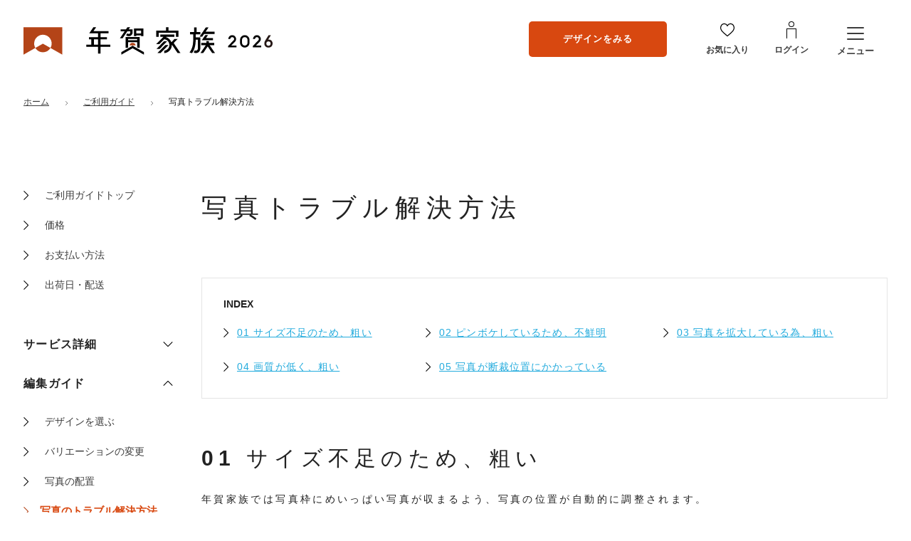

--- FILE ---
content_type: image/svg+xml
request_url: https://image3.nenga-kazoku.com/common/images/footer--moved.svg
body_size: 13058
content:
<svg width="230" height="60" viewBox="0 0 230 60" fill="none" xmlns="http://www.w3.org/2000/svg">
<rect x="0.5" y="0.5" width="229" height="59" stroke="#3C3C3C"/>
<path d="M85.025 14.459C84.904 14.646 84.794 14.811 84.673 14.965C84.651 14.998 84.662 15.009 84.695 15.009H88.809C88.875 15.009 88.908 14.998 88.941 14.943C89.414 14.338 89.469 14.283 89.524 14.283C89.579 14.283 89.667 14.338 90.096 14.69C90.536 15.042 90.558 15.097 90.558 15.163C90.558 15.229 90.514 15.273 90.437 15.273H87.247C87.214 15.273 87.192 15.295 87.192 15.328V17.055C87.192 17.088 87.214 17.11 87.247 17.11H88.358C88.424 17.11 88.446 17.099 88.49 17.044C88.952 16.461 88.996 16.406 89.051 16.406C89.106 16.406 89.194 16.461 89.579 16.78C90.019 17.143 90.041 17.198 90.041 17.264C90.041 17.33 89.997 17.374 89.92 17.374H87.247C87.214 17.374 87.192 17.396 87.192 17.429V19.607C87.192 19.64 87.214 19.662 87.247 19.662H89.645C89.711 19.662 89.744 19.651 89.788 19.596C90.294 18.958 90.349 18.903 90.404 18.903C90.448 18.903 90.536 18.958 91.009 19.332C91.449 19.684 91.482 19.75 91.482 19.816C91.482 19.882 91.449 19.926 91.361 19.926H87.258C87.225 19.926 87.203 19.948 87.203 19.981C87.214 21.796 87.269 22.61 87.269 22.742C87.269 23.105 87.005 23.292 86.444 23.292C86.268 23.292 86.18 23.193 86.18 23.017C86.18 22.874 86.246 21.95 86.268 19.981C86.268 19.948 86.246 19.926 86.213 19.926H83.738C82.638 19.926 82.088 19.948 81.582 20.014C81.527 20.014 81.505 20.003 81.472 19.959L81.307 19.728C81.23 19.618 81.219 19.585 81.219 19.563C81.219 19.541 81.23 19.53 81.263 19.53C81.89 19.607 82.517 19.651 83.441 19.662C83.485 19.662 83.496 19.64 83.496 19.607V18.287C83.496 17.605 83.463 17.121 83.408 16.67C83.408 16.626 83.43 16.604 83.474 16.615C83.782 16.747 84.101 16.901 84.387 17.066C84.442 17.099 84.486 17.11 84.552 17.11H86.224C86.257 17.11 86.279 17.088 86.279 17.055V15.328C86.279 15.295 86.257 15.273 86.224 15.273H84.497C84.464 15.273 84.431 15.284 84.409 15.317C83.661 16.263 82.847 16.923 81.813 17.528C81.78 17.55 81.703 17.484 81.736 17.451C82.649 16.593 83.485 15.493 83.98 14.404C84.134 14.041 84.233 13.755 84.244 13.458C84.244 13.414 84.266 13.381 84.299 13.381C84.321 13.381 84.343 13.392 84.409 13.425C85.531 13.942 85.597 13.997 85.597 14.118C85.597 14.206 85.52 14.272 85.157 14.349C85.091 14.371 85.058 14.404 85.025 14.459ZM84.442 17.374C84.409 17.374 84.387 17.396 84.387 17.429V19.607C84.387 19.64 84.409 19.662 84.442 19.662H86.224C86.257 19.662 86.279 19.64 86.279 19.607V17.429C86.279 17.396 86.257 17.374 86.224 17.374H84.442ZM95.893 23.127C96.971 22.819 98.071 22.28 98.731 21.752C98.918 21.587 99.017 21.466 99.083 21.301C99.105 21.257 99.138 21.246 99.182 21.279C100.183 21.851 100.26 21.939 100.26 22.038C100.26 22.137 100.194 22.192 99.754 22.192C99.688 22.192 99.644 22.203 99.6 22.225C98.357 22.819 97.213 23.149 95.926 23.237C95.882 23.237 95.849 23.138 95.893 23.127ZM98.731 14.294C98.709 14.382 98.698 14.47 98.676 14.558C98.665 14.591 98.687 14.602 98.72 14.602H99.545C99.6 14.602 99.611 14.591 99.655 14.547C99.93 14.228 99.985 14.184 100.029 14.184C100.073 14.184 100.139 14.228 100.469 14.47C100.788 14.712 100.832 14.767 100.832 14.833C100.832 14.899 100.777 14.954 100.524 15.108C100.48 15.141 100.469 15.152 100.469 15.196C100.392 15.812 100.271 16.23 100.062 16.56C99.842 16.89 99.49 17.077 99.072 17.121C98.94 17.132 98.918 17.121 98.896 17.033C98.819 16.703 98.643 16.538 98.027 16.252C97.983 16.23 98.016 16.131 98.06 16.142C98.533 16.23 98.863 16.285 99.094 16.285C99.292 16.285 99.391 16.241 99.49 16.021C99.611 15.768 99.677 15.383 99.721 14.921C99.721 14.877 99.71 14.866 99.677 14.866H98.654C98.621 14.866 98.588 14.888 98.577 14.921C98.148 16.263 97.169 16.989 95.739 17.396C95.706 17.407 95.673 17.363 95.673 17.33C95.673 17.308 95.684 17.297 95.706 17.286C96.806 16.681 97.466 15.922 97.763 14.921C97.774 14.888 97.763 14.866 97.719 14.866C97.18 14.866 96.861 14.888 96.553 14.932C96.498 14.932 96.476 14.921 96.443 14.877C96.355 14.767 96.3 14.69 96.223 14.569C96.19 14.525 96.212 14.492 96.256 14.492C96.685 14.569 97.125 14.602 97.774 14.602C97.829 14.602 97.851 14.58 97.851 14.547L97.862 14.492C97.95 14.008 97.961 13.722 97.884 13.491C97.884 13.458 97.906 13.425 97.939 13.425C97.961 13.425 97.994 13.436 98.038 13.447C99.072 13.744 99.116 13.799 99.116 13.909C99.116 13.986 99.061 14.041 98.808 14.173C98.753 14.206 98.742 14.217 98.731 14.294ZM101.525 21.422C103.824 21.697 104.814 22.324 104.814 22.852C104.814 23.116 104.649 23.292 104.363 23.292C104.176 23.292 104.022 23.215 103.736 22.962C103.087 22.357 102.328 21.884 101.492 21.532C101.448 21.51 101.481 21.422 101.525 21.422ZM97.708 17.22C97.708 17.187 97.73 17.154 97.774 17.176C98.071 17.286 98.346 17.418 98.632 17.583C98.687 17.616 98.731 17.627 98.797 17.627H102.559C102.625 17.627 102.647 17.616 102.691 17.572C102.977 17.231 103.043 17.176 103.087 17.176C103.142 17.176 103.241 17.231 103.582 17.484C103.945 17.759 103.989 17.814 103.989 17.88C103.989 17.957 103.945 18.001 103.703 18.155C103.648 18.188 103.637 18.221 103.637 18.287V18.991C103.637 19.882 103.714 20.784 103.714 20.949C103.714 21.268 103.483 21.433 102.999 21.433C102.845 21.433 102.757 21.356 102.757 21.191V21.092C102.757 21.059 102.735 21.037 102.702 21.037H98.687C98.654 21.037 98.632 21.059 98.632 21.092V21.125C98.632 21.422 98.39 21.576 97.939 21.576C97.785 21.576 97.708 21.499 97.708 21.356C97.708 21.202 97.796 20.19 97.796 18.947C97.796 18.199 97.774 17.726 97.708 17.22ZM98.632 20.718C98.632 20.751 98.654 20.773 98.687 20.773H102.702C102.735 20.773 102.757 20.751 102.757 20.718V19.948C102.757 19.915 102.735 19.893 102.702 19.893H98.687C98.654 19.893 98.632 19.915 98.632 19.948V20.718ZM98.632 19.585C98.632 19.618 98.654 19.64 98.687 19.64H102.702C102.735 19.64 102.757 19.618 102.757 19.585V18.914C102.757 18.881 102.735 18.859 102.702 18.859H98.687C98.654 18.859 98.632 18.881 98.632 18.914V19.585ZM98.687 17.891C98.654 17.891 98.632 17.913 98.632 17.946V18.551C98.632 18.584 98.654 18.606 98.687 18.606H102.702C102.735 18.606 102.757 18.584 102.757 18.551V17.946C102.757 17.913 102.735 17.891 102.702 17.891H98.687ZM102.053 16.626C102.053 16.901 101.844 17.044 101.393 17.044C101.25 17.044 101.184 16.978 101.184 16.835C101.184 16.692 101.25 16.131 101.25 15.317C101.25 14.8 101.239 14.448 101.184 14.063C101.184 14.019 101.206 14.008 101.25 14.019C101.514 14.129 101.811 14.261 102.031 14.382C102.086 14.415 102.13 14.426 102.196 14.426H103.747C103.813 14.426 103.835 14.415 103.868 14.371C104.132 14.063 104.187 13.997 104.242 13.997C104.297 13.997 104.385 14.063 104.693 14.283C104.979 14.492 105.045 14.558 105.045 14.624C105.045 14.69 104.99 14.745 104.803 14.888C104.748 14.921 104.737 14.943 104.737 15.009V15.218C104.737 15.966 104.792 16.384 104.792 16.527C104.792 16.824 104.583 16.967 104.132 16.967C103.989 16.967 103.912 16.89 103.912 16.747V16.582C103.912 16.549 103.89 16.527 103.857 16.527H102.108C102.075 16.527 102.053 16.549 102.053 16.582V16.626ZM102.108 14.69C102.075 14.69 102.053 14.712 102.053 14.745V16.208C102.053 16.241 102.075 16.263 102.108 16.263H103.857C103.89 16.263 103.912 16.241 103.912 16.208V14.745C103.912 14.712 103.89 14.69 103.857 14.69H102.108ZM111.293 13.975C111.425 14.206 111.502 14.426 111.535 14.657C111.546 14.701 111.568 14.712 111.601 14.712H114.395C114.428 14.712 114.45 14.69 114.45 14.657V14.415C114.45 13.931 114.395 13.623 114.307 13.348C114.307 13.304 114.329 13.282 114.362 13.282C115.726 13.557 115.792 13.623 115.792 13.733C115.792 13.821 115.737 13.887 115.484 14.052C115.429 14.074 115.418 14.096 115.418 14.162C115.407 14.305 115.407 14.459 115.407 14.613V14.657C115.407 14.69 115.429 14.712 115.462 14.712H118.256C118.322 14.712 118.355 14.701 118.399 14.657C118.685 14.294 118.74 14.239 118.795 14.239C118.85 14.239 118.927 14.294 119.4 14.679C119.862 15.053 119.917 15.13 119.917 15.251C119.917 15.361 119.829 15.427 119.686 15.438C119.565 15.438 119.499 15.438 119.257 15.449C119.136 15.46 119.015 15.482 118.905 15.548C118.652 15.691 118.399 15.823 118.091 15.999C118.058 16.021 117.981 15.966 118.003 15.922C118.179 15.603 118.322 15.306 118.421 15.031C118.432 14.998 118.421 14.976 118.388 14.976H111.623C111.59 14.976 111.568 14.998 111.568 15.031V15.053C111.568 15.944 111.106 16.428 110.655 16.428C110.358 16.428 110.193 16.241 110.193 15.977C110.193 15.79 110.281 15.647 110.534 15.438C111.007 15.064 111.205 14.646 111.194 13.997C111.194 13.953 111.271 13.931 111.293 13.975ZM118.212 16.373C118.212 16.439 118.179 16.483 118.091 16.483H115.891C115.847 16.483 115.825 16.505 115.836 16.538C115.99 17.385 116.276 18.166 116.705 18.848C116.727 18.881 116.738 18.881 116.76 18.859C117.156 18.463 117.464 18.089 117.75 17.616C117.882 17.407 117.948 17.231 117.992 17.055C118.003 17 118.047 17 118.08 17.022C119.114 17.704 119.18 17.77 119.18 17.902C119.18 18.001 119.081 18.056 118.707 18.067C118.63 18.067 118.586 18.078 118.531 18.111C117.948 18.529 117.453 18.826 116.925 19.09C116.881 19.112 116.881 19.123 116.903 19.156C117.662 20.256 118.795 21.114 120.302 21.631C120.335 21.642 120.335 21.664 120.335 21.686C120.335 21.708 120.324 21.73 120.291 21.741C119.73 21.829 119.345 21.994 118.993 22.28C118.861 22.379 118.85 22.379 118.718 22.28C117.013 21.037 115.924 19.167 115.605 16.538C115.605 16.494 115.572 16.483 115.539 16.483C115.495 16.483 115.473 16.494 115.44 16.527C115.022 16.901 114.615 17.209 114.175 17.473C114.142 17.495 114.142 17.517 114.175 17.539C115.572 18.463 116.232 19.64 116.232 21.114C116.232 21.785 116.067 22.258 115.847 22.599C115.55 23.072 115.143 23.325 114.549 23.424C114.483 23.435 114.461 23.435 114.428 23.435C114.351 23.435 114.34 23.402 114.307 23.292C114.186 22.852 113.922 22.654 113.141 22.313C113.097 22.291 113.119 22.181 113.163 22.192C113.757 22.313 114.285 22.379 114.615 22.379C114.879 22.379 115.055 22.269 115.198 21.994C115.319 21.774 115.396 21.378 115.396 20.839C115.396 20.553 115.363 20.289 115.308 20.014C115.297 19.981 115.286 19.981 115.264 20.003C113.889 21.4 112.195 22.258 110.336 22.698C110.292 22.709 110.248 22.621 110.292 22.599C111.986 21.906 113.768 20.641 114.967 19.167C114.989 19.134 115 19.112 114.978 19.079C114.901 18.936 114.835 18.826 114.758 18.705C114.736 18.672 114.703 18.661 114.681 18.683C113.383 19.772 112.019 20.377 110.402 20.729C110.358 20.74 110.314 20.652 110.358 20.63C111.766 20.047 113.119 19.2 114.219 18.045C114.241 18.023 114.241 17.99 114.219 17.968C114.131 17.858 114.043 17.77 113.955 17.682C113.922 17.649 113.9 17.649 113.856 17.671C112.866 18.243 111.777 18.628 110.633 18.87C110.589 18.881 110.545 18.793 110.589 18.771C112.008 18.243 113.339 17.44 114.263 16.527C114.296 16.494 114.274 16.483 114.252 16.483H113.966C112.888 16.483 112.36 16.505 111.865 16.571C111.81 16.571 111.788 16.56 111.755 16.516C111.667 16.406 111.59 16.285 111.513 16.164C111.48 16.12 111.502 16.087 111.546 16.087C112.228 16.175 112.888 16.219 113.966 16.219H116.474C116.54 16.219 116.595 16.197 116.639 16.142C117.101 15.581 117.156 15.537 117.211 15.537C117.255 15.537 117.354 15.592 117.728 15.889C118.168 16.23 118.212 16.307 118.212 16.373ZM130.576 16.758C130.411 17.033 130.257 17.253 130.103 17.473C130.081 17.506 130.092 17.517 130.114 17.517H132.094C132.16 17.517 132.193 17.506 132.237 17.451C132.622 16.934 132.677 16.879 132.732 16.879C132.776 16.879 132.864 16.934 133.216 17.22C133.601 17.528 133.645 17.605 133.645 17.671C133.645 17.737 133.612 17.781 133.524 17.781H131.478C131.445 17.781 131.423 17.803 131.423 17.836C131.401 18.441 131.357 18.969 131.269 19.442C131.258 19.475 131.28 19.486 131.302 19.486H132.677C132.743 19.486 132.776 19.475 132.809 19.42C133.26 18.826 133.315 18.793 133.37 18.793C133.414 18.793 133.502 18.848 133.887 19.167C134.316 19.508 134.36 19.574 134.36 19.64C134.36 19.706 134.316 19.75 134.228 19.75H131.423C131.39 19.75 131.368 19.761 131.39 19.805C131.874 20.949 132.853 21.884 134.547 22.434C134.569 22.445 134.58 22.456 134.58 22.478C134.58 22.511 134.569 22.533 134.536 22.544C134.041 22.643 133.733 22.786 133.37 23.061C133.227 23.182 133.194 23.182 133.062 23.072C132.094 22.302 131.478 21.191 131.203 19.959C131.192 19.915 131.181 19.904 131.17 19.937C131.005 20.575 130.763 21.081 130.433 21.499C129.784 22.324 128.871 22.885 127.474 23.182C127.32 23.215 127.265 23.226 127.243 23.226C127.21 23.226 127.177 23.138 127.221 23.116C128.464 22.654 129.3 21.95 129.806 21.136C130.037 20.762 130.213 20.322 130.334 19.794C130.345 19.761 130.323 19.75 130.29 19.75H130.147C129.3 19.75 128.871 19.761 128.475 19.816C128.431 19.816 128.387 19.805 128.365 19.761C128.31 19.673 128.244 19.585 128.145 19.453C128.112 19.409 128.134 19.376 128.178 19.376C128.728 19.464 129.267 19.486 130.147 19.486H130.334C130.378 19.486 130.4 19.475 130.411 19.431C130.488 18.98 130.532 18.452 130.543 17.836C130.543 17.803 130.521 17.781 130.488 17.781H129.927C129.894 17.781 129.861 17.792 129.839 17.825C129.399 18.364 128.948 18.771 128.376 19.167C128.343 19.189 128.266 19.123 128.299 19.09C128.937 18.353 129.355 17.594 129.663 16.736C129.817 16.329 129.861 16.087 129.861 15.856C129.861 15.801 129.894 15.768 129.949 15.779C131.038 16.285 131.082 16.329 131.082 16.428C131.082 16.516 131.027 16.571 130.708 16.659C130.653 16.67 130.62 16.703 130.576 16.758ZM125.67 16.769C125.681 16.351 125.681 16.032 125.626 15.724C125.615 15.68 125.604 15.669 125.549 15.669C125.054 15.669 124.768 15.68 124.504 15.735C124.449 15.735 124.427 15.724 124.394 15.68C124.284 15.537 124.251 15.493 124.163 15.372C124.141 15.328 124.163 15.295 124.207 15.295C124.647 15.383 125.076 15.405 125.736 15.405H125.879C125.912 15.405 125.934 15.383 125.934 15.35V14.624C125.934 14.052 125.879 13.656 125.78 13.381C125.78 13.348 125.791 13.326 125.835 13.326C127.111 13.579 127.177 13.634 127.177 13.755C127.177 13.832 127.122 13.898 126.858 14.063C126.803 14.107 126.792 14.118 126.792 14.184C126.781 14.393 126.781 14.679 126.781 14.954V15.35C126.781 15.383 126.803 15.405 126.836 15.405H127.32C127.386 15.405 127.419 15.394 127.463 15.339C127.87 14.822 127.914 14.778 127.969 14.778C128.013 14.778 128.079 14.811 128.442 15.119C128.838 15.449 128.86 15.493 128.86 15.559C128.86 15.625 128.827 15.669 128.739 15.669H126C125.978 15.669 125.978 15.68 126.011 15.691C126.847 15.933 126.88 15.977 126.88 16.065C126.88 16.153 126.825 16.197 126.572 16.34C126.517 16.373 126.506 16.395 126.495 16.461C126.484 16.769 126.462 17.066 126.44 17.363C126.44 17.396 126.462 17.418 126.495 17.418H127.122C127.177 17.418 127.199 17.407 127.232 17.363C127.54 17 127.584 16.967 127.639 16.967C127.683 16.967 127.76 16.989 128.09 17.264C128.409 17.517 128.453 17.572 128.453 17.638C128.453 17.715 128.409 17.759 128.167 17.924C128.123 17.957 128.112 17.979 128.112 18.045C127.969 20.432 127.782 21.499 127.463 22.137C127.199 22.654 126.847 22.918 126.341 23.006C126.176 23.039 126.154 23.017 126.11 22.852C126.022 22.467 125.912 22.291 125.263 21.895C125.23 21.873 125.252 21.785 125.296 21.796C125.879 21.939 126.132 21.983 126.363 21.983C126.616 21.983 126.737 21.851 126.858 21.488C127.078 20.817 127.221 19.739 127.309 17.726C127.309 17.682 127.287 17.671 127.254 17.671H126.473C126.44 17.671 126.418 17.682 126.418 17.726C126.154 20.3 125.461 21.829 124.064 22.962C124.031 22.984 123.987 22.94 123.987 22.907C123.987 22.885 123.998 22.874 124.02 22.841C125.043 21.488 125.538 19.75 125.67 16.769ZM130.444 14.371C130.312 14.646 130.18 14.91 130.048 15.141C130.026 15.185 130.037 15.196 130.07 15.196H132.347C132.413 15.196 132.446 15.185 132.49 15.13C132.952 14.525 133.007 14.47 133.062 14.47C133.117 14.47 133.205 14.525 133.634 14.877C134.063 15.24 134.107 15.284 134.107 15.35C134.107 15.416 134.074 15.46 133.986 15.46H129.927C129.883 15.46 129.85 15.482 129.828 15.515C129.421 16.186 128.97 16.714 128.365 17.253C128.332 17.286 128.255 17.22 128.277 17.187C128.871 16.285 129.256 15.317 129.531 14.316C129.641 13.887 129.674 13.656 129.663 13.414C129.652 13.359 129.685 13.326 129.74 13.348C130.906 13.832 130.972 13.876 130.972 13.986C130.972 14.085 130.906 14.14 130.554 14.261C130.499 14.272 130.477 14.305 130.444 14.371ZM143.512 15.097C143.644 15.46 143.732 15.922 143.732 16.549C143.732 17.759 143.16 19.398 141.961 20.806C141.411 21.444 141.059 21.554 140.729 21.554C140.432 21.554 140.091 21.466 139.75 21.015C139.398 20.553 139.167 19.937 139.167 19.024C139.167 17.781 139.728 16.637 140.927 15.669C141.73 15.031 142.83 14.679 143.952 14.679C146.559 14.679 148.011 16.34 148.011 18.287C148.011 20.674 145.8 22.456 142.852 22.665H142.819C142.698 22.665 142.676 22.577 142.819 22.544C145.36 22.049 146.878 20.168 146.878 18.056C146.878 16.549 145.866 15.042 143.743 15.042C143.71 15.042 143.633 15.042 143.545 15.053C143.512 15.053 143.501 15.064 143.512 15.097ZM143.193 15.086C142.511 15.196 141.818 15.493 141.213 16.01C140.366 16.736 139.871 17.748 139.871 18.727C139.871 19.354 140.025 19.816 140.223 20.091C140.388 20.311 140.608 20.421 140.784 20.421C140.993 20.421 141.312 20.234 141.653 19.805C142.61 18.595 143.325 16.945 143.325 15.768C143.325 15.581 143.303 15.35 143.248 15.141C143.237 15.097 143.226 15.086 143.193 15.086Z" fill="#3C3C3C"/>
<path d="M54.86 29.5C55.12 29.54 55.24 29.66 55.24 29.8C55.24 29.88 55.18 29.98 55.08 30.08C54.86 30.28 54.78 30.62 54.78 31.84V37.24C54.78 40.62 54.78 43.38 54.96 46.32C54.96 46.38 54.92 46.42 54.86 46.42H53.06C53 46.42 52.96 46.38 52.96 46.32C53.14 43.38 53.14 40.6 53.14 37.24V32.76C53.14 31.26 53.04 30.08 52.88 29.38C52.86 29.3 52.9 29.28 52.96 29.28C53.68 29.32 54.28 29.4 54.86 29.5ZM45.14 30C46.28 30 47.56 30 48.34 29.96C48.42 29.96 48.44 29.98 48.44 30.06C48.4 30.86 48.38 31.64 48.38 32.56C48.38 33.68 48.4 34.58 48.42 35.4C48.42 35.46 48.4 35.5 48.32 35.5C47.48 35.46 46.48 35.46 45.36 35.46H43.06C43 35.46 42.94 35.48 42.94 35.56C42.86 36.32 42.78 37.08 42.66 37.9C42.64 37.98 42.7 38 42.76 38H46.2C47.1 38 47.76 37.98 48.3 37.96C48.38 37.96 48.4 38 48.4 38.08L48.28 39.58C48.12 41.34 47.94 42.64 47.58 43.92C47.14 45.54 46.26 46.26 43.9 46.26C43.38 46.26 42.78 46.24 42.28 46.2C42.22 46.2 42.18 46.18 42.16 46.1C42.02 45.56 41.88 45.06 41.68 44.48C41.66 44.42 41.7 44.4 41.74 44.4C42.4 44.5 43.22 44.58 43.94 44.58C45.08 44.58 45.6 44.28 45.9 43.52C46.26 42.68 46.52 40.9 46.62 39.54C46.62 39.48 46.58 39.44 46.52 39.44H42.54C42.48 39.44 42.44 39.46 42.42 39.56L42.26 40.56C42.24 40.64 42.2 40.64 42.14 40.64L40.64 40.5C40.56 40.48 40.56 40.46 40.56 40.42C40.56 40.38 40.58 40.28 40.6 40.2C40.96 38.6 41.2 36.94 41.32 35.6C41.36 35.06 41.4 34.56 41.4 34.08C41.4 34 41.44 33.98 41.5 33.98C42.38 34.02 43.62 34.02 44.74 34.02H46.62C46.68 34.02 46.72 33.98 46.72 33.92V31.56C46.72 31.5 46.68 31.46 46.62 31.46H45.14C43.94 31.46 42.46 31.48 41.06 31.56C41 31.56 40.96 31.52 40.96 31.46V29.98C40.96 29.92 41 29.88 41.06 29.88C42.46 29.98 43.94 30 45.14 30ZM71.56 40.28C71.62 40.26 71.66 40.22 71.66 40.14V36.94C71.66 35.58 71.66 34.08 71.6 32.86C71.6 32.78 71.64 32.76 71.7 32.76C72.62 32.8 73.48 32.8 74.52 32.82C74.6 32.82 74.62 32.76 74.62 32.72C74.58 32.26 74.56 31.8 74.54 31.36C74.5 30.52 74.46 29.86 74.36 29.34C74.34 29.28 74.34 29.24 74.4 29.24C74.42 29.24 74.44 29.24 74.58 29.26C75.16 29.34 75.74 29.42 76.18 29.52C76.44 29.58 76.5 29.78 76.26 30C76 30.24 75.96 30.54 76 31.5L76.06 32.72C76.06 32.78 76.12 32.82 76.16 32.82C77.48 32.82 78.78 32.8 79.56 32.72C79.64 32.72 79.66 32.76 79.66 32.82V34.1C79.66 34.16 79.64 34.2 79.56 34.2C78.8 34.12 77.54 34.1 76.26 34.1C76.2 34.1 76.16 34.14 76.16 34.2C76.34 36.12 76.6 37.6 76.96 38.68C76.98 38.74 77 38.74 77.04 38.68C77.38 38.1 77.64 37.48 77.86 36.84C78.06 36.24 78.16 35.94 78.22 35.48C78.24 35.38 78.3 35.36 78.36 35.38C78.72 35.52 79.36 35.82 79.64 35.98C79.96 36.16 79.94 36.36 79.64 36.48C79.4 36.58 79.28 36.84 79.08 37.32C78.64 38.38 78.16 39.32 77.6 40.14C77.56 40.2 77.56 40.24 77.6 40.32C78.06 41.28 78.46 41.72 78.72 41.72C79.06 41.72 79.36 41.22 79.58 39.88C79.6 39.8 79.62 39.78 79.68 39.84C80.02 40.14 80.38 40.44 80.7 40.68C80.76 40.72 80.76 40.74 80.76 40.78C80.76 40.84 80.74 40.92 80.72 41C80.28 42.68 79.62 43.44 78.82 43.44C78.12 43.44 77.34 42.76 76.64 41.46C76.62 41.42 76.58 41.38 76.52 41.44C75.74 42.32 74.86 43.08 73.7 43.82C73.64 43.86 73.6 43.84 73.56 43.8C73.28 43.46 72.96 43.16 72.6 42.88C72.54 42.84 72.56 42.8 72.64 42.76C73.98 42.08 75.02 41.22 75.92 40.14C75.98 40.06 75.98 40.02 75.96 39.96C75.86 39.72 75.76 39.46 75.66 39.16C75.24 37.94 74.94 36.1 74.74 34.2C74.74 34.14 74.7 34.1 74.64 34.1H73.18C73.12 34.1 73.08 34.14 73.08 34.2V39.52C73.08 39.58 73.1 39.62 73.18 39.58C73.74 39.3 74.22 39.04 74.64 38.74C74.7 38.7 74.74 38.74 74.74 38.8C74.74 39.2 74.78 39.68 74.82 40.08C74.82 40.14 74.8 40.18 74.74 40.22C74.22 40.54 72.98 41.14 72.14 41.5C71.6 41.74 71.38 41.84 71.3 42.08C71.22 42.32 70.98 42.32 70.86 42.1C70.72 41.84 70.4 41.16 70.22 40.78C70.2 40.74 70.2 40.7 70.26 40.68C70.66 40.6 71.06 40.48 71.56 40.28ZM68.16 40.1H67.82C67.76 40.1 67.72 40.14 67.72 40.2V43.42C67.72 43.5 67.76 43.54 67.8 43.56C69.58 44.38 71.86 44.58 74.54 44.58C76.78 44.58 78.5 44.48 80.34 44.28C80.48 44.26 80.48 44.32 80.46 44.36C80.18 44.96 80 45.42 79.86 45.94C79.84 46.02 79.82 46.04 79.74 46.04C78.62 46.08 76.92 46.1 75.38 46.1C71.06 46.1 66.92 45.8 64.56 42.64C64.52 42.58 64.48 42.58 64.46 42.66C64.16 43.7 63.74 44.76 63.18 45.68C63.14 45.74 63.08 45.74 63.04 45.7C62.68 45.4 62.3 45.16 61.94 44.96C61.9 44.94 61.88 44.92 61.88 44.9C61.88 44.88 61.88 44.86 61.94 44.78C62.9 43.26 63.36 41.78 63.58 39.82C63.64 39.28 63.64 38.64 63.58 38.02C63.58 37.96 63.6 37.92 63.68 37.92C64.2 37.98 64.68 38.04 65.12 38.14C65.44 38.22 65.5 38.38 65.28 38.62C65.12 38.78 65.04 39.12 65 39.64C64.98 39.94 64.92 40.4 64.88 40.68C64.86 40.82 64.88 40.86 64.92 40.94C65.28 41.56 65.68 42.06 66.14 42.48C66.18 42.52 66.22 42.5 66.22 42.46V36.74C66.22 36.68 66.2 36.64 66.12 36.64C64.66 36.64 63.52 36.66 62.6 36.74C62.54 36.74 62.5 36.7 62.5 36.64V35.32C62.5 35.26 62.54 35.22 62.6 35.22C63.5 35.3 64.64 35.32 66.1 35.32C66.18 35.32 66.2 35.28 66.2 35.22V33.38C66.2 33.32 66.18 33.28 66.1 33.28C65.02 33.28 64 33.32 63.28 33.38C63.22 33.38 63.18 33.34 63.18 33.28V31.98C63.18 31.92 63.22 31.88 63.28 31.88C64 31.94 65.02 31.98 66.1 31.98C66.18 31.98 66.2 31.94 66.2 31.88V31.62C66.2 30.68 66.12 29.92 66.02 29.4C66 29.32 66.04 29.32 66.1 29.32C66.7 29.36 67.34 29.44 67.8 29.52C68.14 29.58 68.18 29.78 67.94 30.04C67.74 30.26 67.7 30.58 67.7 31.52V31.88C67.7 31.94 67.74 31.98 67.8 31.98C68.84 31.96 69.8 31.94 70.5 31.88C70.58 31.88 70.6 31.92 70.6 31.98V33.28C70.6 33.34 70.58 33.38 70.5 33.38C69.8 33.32 68.84 33.3 67.8 33.28C67.74 33.28 67.7 33.32 67.7 33.38V35.22C67.7 35.28 67.74 35.32 67.8 35.32C69.02 35.3 70 35.28 70.82 35.22C70.9 35.22 70.92 35.26 70.92 35.32V36.64C70.92 36.7 70.9 36.74 70.82 36.74C70 36.68 69.04 36.66 67.82 36.64C67.76 36.64 67.72 36.68 67.72 36.74V38.68C67.72 38.74 67.76 38.78 67.82 38.78H68.16C68.8 38.78 69.5 38.76 70.18 38.7C70.26 38.7 70.28 38.72 70.28 38.78V40.1C70.28 40.16 70.26 40.18 70.18 40.18C69.5 40.12 68.8 40.1 68.16 40.1ZM79.28 31.26C79.32 31.3 79.34 31.34 79.28 31.42L78.5 32.3C78.44 32.36 78.38 32.34 78.34 32.3C77.84 31.76 77.34 31.34 76.76 30.94C76.7 30.9 76.68 30.86 76.74 30.8L77.46 30.02C77.52 29.96 77.58 29.96 77.64 30C78.12 30.32 78.72 30.74 79.28 31.26ZM91.04 32.72C90.98 32.72 90.94 32.76 90.94 32.82V34.42C90.94 34.48 90.98 34.52 91.04 34.52C92.42 34.52 93.32 34.5 94.58 34.42C94.66 34.42 94.68 34.46 94.68 34.52V35.82C94.68 35.88 94.66 35.92 94.58 35.92L93.32 35.86C93.26 35.86 93.22 35.88 93.2 35.96C93 36.7 92.66 37.74 92.4 38.46C92.38 38.52 92.42 38.54 92.46 38.54C93.2 38.52 93.86 38.5 94.46 38.46C94.54 38.46 94.56 38.5 94.56 38.56V39.82C94.56 39.88 94.54 39.92 94.46 39.92C93.48 39.86 92.38 39.82 91.04 39.82C90.98 39.82 90.94 39.86 90.94 39.92V41.64C90.94 41.7 90.98 41.74 91.04 41.74C92.26 41.74 93.18 41.7 94.12 41.64C94.2 41.64 94.22 41.68 94.22 41.74V43.02C94.22 43.08 94.2 43.12 94.12 43.12C93.18 43.06 92.26 43.02 91.04 43.02C90.98 43.02 90.94 43.06 90.94 43.12C90.96 44.24 91 45.32 91.06 46.56C91.06 46.62 91.02 46.66 90.96 46.66H89.4C89.34 46.66 89.3 46.62 89.3 46.56C89.36 45.32 89.4 44.24 89.42 43.12C89.42 43.06 89.4 43.02 89.32 43.02C88.04 43.02 87.16 43.06 86.2 43.12C86.14 43.12 86.1 43.08 86.1 43.02V41.74C86.1 41.68 86.14 41.64 86.2 41.64C87.16 41.7 88.04 41.74 89.32 41.74C89.4 41.74 89.42 41.7 89.42 41.64V39.92C89.42 39.86 89.4 39.82 89.32 39.82C87.94 39.82 86.78 39.86 85.86 39.92C85.8 39.92 85.76 39.88 85.76 39.82V38.56C85.76 38.5 85.8 38.46 85.86 38.46C86.44 38.5 87.12 38.54 87.9 38.54C87.98 38.54 88 38.52 87.98 38.46C87.8 37.7 87.52 36.64 87.3 35.96C87.28 35.9 87.24 35.86 87.16 35.86L85.76 35.92C85.7 35.92 85.66 35.88 85.66 35.82V34.52C85.66 34.46 85.7 34.42 85.76 34.42C87.06 34.48 88.04 34.52 89.34 34.52C89.42 34.52 89.44 34.48 89.44 34.42V32.82C89.44 32.76 89.42 32.72 89.34 32.72C88.34 32.74 87.54 32.76 86.62 32.82C86.56 32.82 86.52 32.78 86.52 32.72V31.46C86.52 31.4 86.56 31.36 86.62 31.36C87.52 31.42 88.32 31.44 89.34 31.46C89.42 31.46 89.44 31.42 89.44 31.36V30.92C89.44 30.08 89.38 29.52 89.26 29.12C89.24 29.06 89.28 29.04 89.34 29.04C89.88 29.06 90.6 29.12 91.02 29.2C91.34 29.26 91.32 29.46 91.18 29.6C90.98 29.82 90.94 30.08 90.94 30.66V31.36C90.94 31.42 90.98 31.46 91.04 31.46C92.1 31.46 92.92 31.42 93.86 31.36C93.94 31.36 93.96 31.4 93.96 31.46V32.72C93.96 32.78 93.94 32.82 93.86 32.82C92.92 32.76 92.1 32.72 91.04 32.72ZM101.2 42.52C101.16 42.58 101.16 42.64 101.2 42.68C101.96 43.52 102.92 44.28 104.04 44.92C104.12 44.96 104.14 44.98 104.14 45C104.14 45.02 104.12 45.04 104.1 45.06C103.7 45.42 103.32 45.76 102.98 46.14C102.94 46.18 102.9 46.2 102.84 46.16C101.84 45.48 101 44.74 100.32 43.94C100.28 43.9 100.24 43.9 100.2 43.94C99.6 44.7 98.88 45.44 98 46.22C97.94 46.28 97.9 46.24 97.86 46.2C97.58 45.86 97.26 45.54 96.9 45.24C96.86 45.2 96.82 45.2 96.82 45.24C96.84 45.66 96.84 46.1 96.86 46.52C96.86 46.58 96.82 46.62 96.76 46.62H95.24C95.18 46.62 95.14 46.58 95.14 46.52C95.22 43.56 95.24 40.92 95.24 36.96C95.24 34.46 95.22 32.1 95.16 30.12C95.16 30.04 95.2 30.02 95.26 30.02C96.18 30.06 97.12 30.06 98.7 30.06C100.54 30.06 101.5 30.06 102.46 30.02C102.54 30.02 102.56 30.06 102.56 30.12C102.52 30.7 102.5 31.28 102.5 31.76C102.5 32.32 102.52 33.1 102.52 33.6C102.52 34.9 101.88 35.36 99.32 35.48C99.24 35.48 99.2 35.44 99.18 35.38C99.04 34.9 98.88 34.48 98.66 34.02C98.62 33.94 98.66 33.92 98.72 33.92C99.1 33.94 99.48 33.94 99.8 33.94C100.58 33.94 100.94 33.78 100.94 32.9V31.48C100.94 31.42 100.9 31.38 100.84 31.38H96.86C96.8 31.38 96.76 31.42 96.76 31.48V36.26C96.76 36.32 96.8 36.36 96.86 36.36H100.6C101.32 36.36 101.5 36.32 101.74 36.14C101.9 36.02 102.02 36.02 102.24 36.16C102.5 36.34 102.86 36.62 103.12 36.88C103.34 37.08 103.34 37.22 103.14 37.4C102.94 37.58 102.86 37.8 102.76 38.28C102.44 39.82 101.96 41.2 101.2 42.52ZM90.86 38.56C90.94 38.56 90.98 38.52 91 38.46C91.26 37.78 91.56 36.68 91.76 35.92C91.78 35.84 91.76 35.82 91.68 35.82H90.3C89.72 35.82 89.2 35.82 88.74 35.82C88.7 35.82 88.66 35.86 88.68 35.92C88.92 36.64 89.22 37.72 89.42 38.46C89.44 38.54 89.5 38.56 89.56 38.56H90.16C90.4 38.56 90.62 38.56 90.86 38.56ZM96.82 44.98C96.82 45.04 96.86 45.04 96.92 45C97.84 44.34 98.64 43.6 99.28 42.74C99.32 42.68 99.32 42.62 99.28 42.56C98.32 41.08 97.76 39.46 97.42 37.74C97.4 37.66 97.38 37.64 97.3 37.64H96.86C96.8 37.64 96.76 37.68 96.76 37.74C96.76 40.6 96.78 42.78 96.82 44.98ZM101.3 37.74C101.32 37.66 101.28 37.64 101.22 37.64H98.92C98.88 37.64 98.84 37.64 98.86 37.72C99.1 38.96 99.5 40.12 100.12 41.18C100.16 41.24 100.2 41.26 100.24 41.18C100.72 40.18 101.08 39.06 101.3 37.74ZM118.42 33.56C118.36 33.56 118.32 33.6 118.32 33.66V36.28C118.32 36.34 118.36 36.38 118.42 36.38C121.92 36.38 124.2 36.34 126.22 36.2C126.3 36.2 126.32 36.24 126.32 36.3V37.8C126.32 37.86 126.3 37.9 126.22 37.9C124.02 37.78 121.54 37.74 117.52 37.74C113.48 37.74 111.06 37.78 108.84 37.9C108.78 37.9 108.74 37.86 108.74 37.8V36.3C108.74 36.24 108.78 36.2 108.84 36.2C110.88 36.34 113.1 36.38 116.58 36.38C116.66 36.38 116.68 36.34 116.68 36.28V33.66C116.68 33.6 116.64 33.56 116.58 33.56H112.68C112.62 33.56 112.58 33.58 112.54 33.64C112.16 34.24 111.76 34.84 111.3 35.38C111.26 35.42 111.22 35.44 111.14 35.4C110.68 35.14 110.3 34.94 109.8 34.72C109.72 34.68 109.72 34.64 109.76 34.6C110.92 33.4 111.94 31.82 112.44 30.5C112.58 30.12 112.7 29.74 112.74 29.36C112.74 29.3 112.78 29.28 112.84 29.3C113.44 29.5 113.96 29.74 114.4 29.94C114.7 30.1 114.68 30.32 114.38 30.44C114.12 30.54 113.98 30.86 113.82 31.26C113.7 31.56 113.54 31.84 113.4 32.14C113.36 32.22 113.38 32.24 113.44 32.24H116.58C116.64 32.24 116.68 32.2 116.68 32.14V31.62C116.68 30.48 116.6 29.7 116.48 29.06C116.46 28.98 116.5 28.96 116.56 28.96C117.06 29 117.92 29.08 118.34 29.14C118.72 29.2 118.82 29.4 118.54 29.7C118.32 29.94 118.32 30.3 118.32 31.36V32.14C118.32 32.2 118.36 32.24 118.42 32.24C120.98 32.24 122.76 32.18 124.44 32.08C124.52 32.08 124.54 32.12 124.54 32.18V33.6C124.54 33.66 124.52 33.7 124.44 33.7C122.78 33.6 120.98 33.56 118.42 33.56ZM123.12 39.64C123.2 39.64 123.22 39.68 123.22 39.74C123.18 40.78 123.18 41.66 123.18 42.7C123.18 43.82 123.22 44.98 123.3 46.5C123.3 46.56 123.26 46.6 123.2 46.6H121.66C121.6 46.6 121.56 46.56 121.56 46.5V45.64C121.56 45.58 121.52 45.54 121.46 45.54H113.48C113.42 45.54 113.38 45.58 113.38 45.64V46.54C113.38 46.6 113.34 46.64 113.28 46.64H111.78C111.72 46.64 111.68 46.6 111.68 46.54C111.76 44.98 111.78 43.82 111.78 42.68C111.78 41.66 111.78 40.78 111.74 39.74C111.74 39.66 111.78 39.64 111.84 39.64C113.3 39.68 114.82 39.68 117.46 39.68C120.14 39.68 121.66 39.68 123.12 39.64ZM121.46 41.1H113.48C113.42 41.1 113.38 41.14 113.38 41.2V44.04C113.38 44.1 113.42 44.14 113.48 44.14H121.46C121.52 44.14 121.56 44.1 121.56 44.04V41.2C121.56 41.14 121.52 41.1 121.46 41.1ZM135.76 40.86C135.78 40.8 135.82 40.76 135.88 40.8C136.12 40.92 136.42 41.12 136.66 41.32C136.72 41.36 136.74 41.4 136.7 41.48C136.24 42.58 135.82 43.88 135.82 44.56C135.82 44.76 135.84 44.88 135.88 45.06C135.92 45.24 135.88 45.36 135.7 45.44C135.36 45.6 134.9 45.72 134.66 45.78C134.5 45.82 134.46 45.82 134.42 45.82C134.36 45.82 134.34 45.8 134.3 45.72C133.28 43.54 133.02 41.34 133.02 39.38C133.02 36.86 133.7 34.12 134.08 32.14C134.22 31.42 134.28 30.96 134.28 30.44C134.28 30.38 134.3 30.36 134.34 30.36C134.38 30.36 134.46 30.38 134.66 30.44C135.08 30.56 135.58 30.74 136.1 31.02C136.48 31.22 136.46 31.38 136.2 31.74C135.98 32.04 135.76 32.56 135.54 33.34C135.06 35 134.64 37.02 134.58 38.82C134.54 40.18 134.58 41.56 134.9 42.66C134.92 42.72 134.94 42.72 134.98 42.66C135.32 42.02 135.58 41.4 135.76 40.86ZM148.54 43C148.6 43.04 148.6 43.06 148.6 43.08C148.6 43.1 148.58 43.14 148.52 43.26C148.36 43.56 147.96 44.22 147.62 44.6C147.56 44.66 147.5 44.66 147.46 44.62C146.72 43.96 145.88 43.4 144.92 42.92C144.84 42.88 144.82 42.9 144.8 43.02C144.52 44.64 143.36 45.56 141.26 45.56C139.08 45.56 137.98 44.44 137.98 43.02C137.98 41.36 139.7 40.54 141.46 40.54C142.04 40.54 142.58 40.58 143.12 40.68C143.18 40.68 143.2 40.66 143.2 40.58C143.12 38.98 143.04 37.32 143 35.94C143 35.88 142.96 35.86 142.9 35.86C141.48 35.92 140.1 35.88 138.8 35.74C138.74 35.74 138.7 35.7 138.68 35.62C138.58 35.18 138.5 34.58 138.5 34.12C138.5 34.06 138.52 34.04 138.6 34.06C140.04 34.3 141.48 34.38 142.86 34.32C142.94 34.32 142.96 34.28 142.96 34.22C142.94 33 142.92 32.12 142.88 31.52C142.86 31.14 142.8 30.74 142.68 30.44C142.66 30.38 142.68 30.34 142.74 30.34C143.2 30.34 143.94 30.42 144.38 30.5C144.94 30.6 145 30.74 144.82 31.1C144.62 31.5 144.56 32.18 144.58 34.08C144.58 34.16 144.62 34.18 144.68 34.18C145.74 34.04 146.74 33.82 147.64 33.56C147.72 33.54 147.76 33.54 147.78 33.62C147.84 34.06 147.88 34.68 147.84 35.12C147.84 35.18 147.82 35.22 147.74 35.24C146.72 35.46 145.7 35.62 144.68 35.72C144.62 35.72 144.58 35.76 144.58 35.82C144.62 37.92 144.78 39.64 144.86 41.02C144.86 41.08 144.9 41.14 144.96 41.16C146.2 41.6 147.4 42.26 148.54 43ZM141.22 44.08C142.36 44.08 143.1 43.58 143.24 42.38C143.24 42.3 143.2 42.26 143.14 42.24C142.46 42.02 141.9 41.96 141.32 41.96C140.38 41.96 139.5 42.3 139.5 43C139.5 43.72 140.14 44.08 141.22 44.08ZM162.46 34.6C163.92 34.66 164.82 35.4 164.82 37.24C164.82 38.78 164.56 40.92 163.88 42.76C163.16 44.72 162.16 45.46 160.64 45.46C160.12 45.46 159.64 45.42 159.18 45.34C159.1 45.32 159.08 45.3 159.06 45.22C158.92 44.64 158.72 44.02 158.48 43.44C158.46 43.38 158.48 43.36 158.56 43.38C159.12 43.52 159.88 43.68 160.42 43.68C161.16 43.68 161.64 43.42 162.1 42.52C162.64 41.46 163.06 39.22 163.12 37.7C163.16 36.62 162.8 36.06 161.88 36.06C161.32 36.06 160.62 36.12 159.72 36.24C159.64 36.26 159.62 36.28 159.6 36.34C158.44 39.66 157.14 42.4 155.32 44.78C155.28 44.84 155.24 44.86 155.14 44.82C154.66 44.66 154.02 44.32 153.66 44.06C153.64 44.04 153.62 44.02 153.62 43.98C153.62 43.94 153.64 43.92 153.66 43.9C155.4 41.94 156.76 39.48 157.8 36.62C157.82 36.56 157.8 36.54 157.74 36.54C157.1 36.64 156.5 36.78 156.14 36.88C155.64 37.02 155.42 37.12 155.22 37.24C154.92 37.42 154.8 37.4 154.6 37.04C154.34 36.56 154.1 35.94 153.96 35.46C153.94 35.4 153.98 35.38 154.04 35.38C154.66 35.44 155.26 35.42 156.18 35.3C156.76 35.22 157.44 35.12 158.24 34.98C158.32 34.96 158.36 34.94 158.38 34.88C158.68 33.86 158.88 32.94 158.98 32.24C159.06 31.64 159.1 31.12 159.04 30.66C159.02 30.6 159.04 30.58 159.1 30.58C159.4 30.58 160.78 30.92 161.06 31.02C161.36 31.12 161.42 31.34 161.2 31.58C161 31.8 160.9 31.96 160.76 32.48C160.58 33.14 160.4 33.8 160.16 34.6C160.12 34.7 160.14 34.72 160.22 34.72C161.04 34.62 161.84 34.58 162.46 34.6ZM166.74 32.78C166.82 32.74 166.86 32.76 166.92 32.82C168.52 34.4 169.92 36.24 170.98 38.12C171 38.16 171 38.18 171 38.2C171 38.22 171 38.24 170.96 38.28C170.58 38.58 169.92 38.98 169.48 39.2C169.44 39.22 169.4 39.22 169.36 39.14C168.42 37.2 167.04 35.26 165.52 33.74C165.46 33.68 165.48 33.64 165.52 33.6C165.86 33.32 166.36 33 166.74 32.78ZM169.5 28.74C169.56 28.7 169.58 28.7 169.6 28.7C169.62 28.7 169.66 28.72 169.68 28.74C170.26 29.2 171.26 30.16 171.86 30.86C171.88 30.88 171.9 30.9 171.9 30.94C171.9 30.96 171.88 31 171.86 31.02C171.62 31.28 171.32 31.56 171.04 31.76C170.98 31.8 170.92 31.8 170.88 31.74C170.3 31.02 169.42 30.1 168.78 29.54C168.74 29.5 168.72 29.46 168.78 29.38C168.96 29.18 169.24 28.9 169.5 28.74ZM167.8 30.22C167.86 30.18 167.9 30.18 167.96 30.24C168.54 30.72 169.5 31.72 170.1 32.44C170.14 32.48 170.16 32.54 170.1 32.6C169.88 32.86 169.56 33.12 169.28 33.34C169.22 33.38 169.2 33.38 169.18 33.38C169.14 33.38 169.1 33.34 169.06 33.28C168.54 32.56 167.72 31.66 167.06 31.08C167.02 31.04 167 31.02 167 30.98C167 30.96 167.02 30.92 167.04 30.9C167.24 30.66 167.54 30.4 167.8 30.22ZM187.82 35.4C187.84 35.46 187.84 35.48 187.84 35.5C187.84 35.54 187.82 35.56 187.76 35.58C186.82 35.94 185.84 36.26 184.76 36.54C184.68 36.56 184.66 36.6 184.7 36.66C185.56 38.08 186.64 39.52 187.76 40.78C187.8 40.82 187.82 40.86 187.76 40.92C187.44 41.3 186.76 41.9 186.34 42.2C186.28 42.24 186.24 42.26 186.16 42.2C185.8 41.92 185.34 41.7 184.76 41.5C183.46 41.06 181.94 40.76 180.72 40.76C178.92 40.76 177.74 41.28 177.74 42.24C177.74 43.66 180.38 44.46 183.94 44.22C184.02 44.22 184.04 44.26 184.04 44.32C184.06 44.82 184 45.58 183.88 46.08C183.86 46.16 183.84 46.18 183.74 46.18C178.96 46.18 176.04 44.86 176.04 42.32C176.04 40.32 177.9 39.34 180.8 39.34C182.06 39.34 183.46 39.5 185.06 40.04C185.12 40.06 185.14 40.04 185.12 40C184.42 39.06 183.76 38.06 183.18 37.04C183.14 36.96 183.1 36.94 183.02 36.96C181.16 37.36 179.26 37.6 177.42 37.76C177.36 37.76 177.3 37.72 177.28 37.68C177.08 37.28 176.84 36.7 176.72 36.24C176.7 36.18 176.74 36.16 176.8 36.16C178.22 36.18 180.28 35.96 182.26 35.56C182.32 35.54 182.34 35.5 182.3 35.44C182 34.86 181.72 34.3 181.46 33.72C181.42 33.64 181.38 33.62 181.3 33.64C180.06 33.88 178.82 34.06 177.7 34.16C177.64 34.16 177.6 34.14 177.56 34.08C177.36 33.72 177.14 33.16 177.02 32.76C177 32.7 177.04 32.68 177.1 32.68C178.08 32.68 179.38 32.52 180.72 32.26C180.78 32.24 180.78 32.2 180.76 32.14C180.68 31.96 180.62 31.8 180.54 31.62C180.12 30.66 179.88 30.24 179.56 29.8C179.52 29.74 179.52 29.72 179.6 29.7C180.22 29.54 181.08 29.4 181.52 29.4C181.8 29.4 181.84 29.52 181.8 29.76C181.76 30.02 181.84 30.4 182 30.86C182.12 31.2 182.24 31.5 182.36 31.8C182.4 31.88 182.42 31.9 182.5 31.88C183.58 31.6 184.56 31.26 185.3 30.9C185.34 30.88 185.4 30.88 185.44 30.94C185.62 31.26 185.86 31.78 185.98 32.18C186 32.24 185.98 32.3 185.92 32.32C185.04 32.66 184.08 32.96 183.08 33.22C183 33.24 182.98 33.28 183 33.34C183.26 33.92 183.54 34.5 183.86 35.1C183.9 35.18 183.94 35.18 184.02 35.16C185.2 34.86 186.32 34.48 187.14 34.08C187.18 34.06 187.24 34.06 187.28 34.14C187.48 34.46 187.68 34.98 187.82 35.4Z" fill="#3C3C3C"/>
</svg>


--- FILE ---
content_type: image/svg+xml
request_url: https://image3.nenga-kazoku.com/common/images/pc/icon/favorite-off.svg
body_size: 439
content:
<svg xmlns="http://www.w3.org/2000/svg" viewBox="0 0 16 14.71"><g id="レイヤー_2" data-name="レイヤー 2"><g id="レイヤー_1-2" data-name="レイヤー 1"><path d="M11.43,0A4.08,4.08,0,0,0,8,1.92,4.08,4.08,0,0,0,4.57,0C1.24,0,0,3,0,4.9c0,3.27,2.55,5.32,6,8.3l1.6,1.38a.56.56,0,0,0,.72,0L10,13.2c3.65-3.12,6-5.1,6-8.3C16,3,14.76,0,11.43,0ZM9.54,12.25l-.23.19L8,13.57,6.69,12.44l-.41-.35C3.1,9.38,1,7.58,1,4.9,1,3.89,1.66,1,4.57,1A3.13,3.13,0,0,1,7.19,2.5L8,3.64,8.81,2.5A3.13,3.13,0,0,1,11.43,1C14.34,1,15,3.89,15,4.9,15,7.58,12.94,9.34,9.54,12.25Z"/></g></g></svg>

--- FILE ---
content_type: image/svg+xml
request_url: https://image3.nenga-kazoku.com/common/images/pc/icon/users.svg
body_size: 218
content:
<svg xmlns="http://www.w3.org/2000/svg" viewBox="0 0 14 24"><g id="レイヤー_2" data-name="レイヤー 2"><g id="レイヤー_1-2" data-name="レイヤー 1"><polygon points="13.98 10 12 10 2 10 0 10 0 12 0 24 1 24 1 11 13 11 13 24 14 24 14 10 13.98 10"/><path d="M7,8A4,4,0,1,0,3,4,4,4,0,0,0,7,8ZM7,1A3,3,0,1,1,4,4,3,3,0,0,1,7,1Z"/></g></g></svg>

--- FILE ---
content_type: image/svg+xml
request_url: https://image3.nenga-kazoku.com/common/images/pc/icon/arw-left.svg
body_size: 127
content:
<svg xmlns="http://www.w3.org/2000/svg" viewBox="0 0 6.71 12.71"><g id="レイヤー_2" data-name="レイヤー 2"><g id="レイヤー_1-2" data-name="レイヤー 1"><polygon points="6 12.71 0 6.71 0 6 6 0 6.71 0.71 1.06 6.35 6.71 12 6 12.71"/></g></g></svg>

--- FILE ---
content_type: image/svg+xml
request_url: https://image3.nenga-kazoku.com/common/images/pc/icon/arw-right.svg
body_size: 132
content:
<svg xmlns="http://www.w3.org/2000/svg" viewBox="0 0 6.71 12.71"><g id="レイヤー_2" data-name="レイヤー 2"><g id="レイヤー_1-2" data-name="レイヤー 1"><polygon points="0.71 12.71 0 12 5.65 6.35 0 0.71 0.71 0 6.71 6 6.71 6.71 0.71 12.71"/></g></g></svg>

--- FILE ---
content_type: image/svg+xml
request_url: https://image4.nenga-kazoku.com/common/images/logo--2026.svg
body_size: 1938
content:
<?xml version="1.0" encoding="UTF-8"?>
<svg id="_レイヤー_2" data-name="レイヤー 2" xmlns="http://www.w3.org/2000/svg" viewBox="0 0 698.15 76.98">
  <g id="pc_logo2024">
    <path d="M651.71,51.33l10.32-10.39h0c4.26-4.29,4.23-11.21-.06-15.47-2.21-2.19-5.11-3.25-7.99-3.17-2.72.07-5.42,1.15-7.48,3.23-2.12,2.14-3.18,4.93-3.17,7.72h5.51c0-1.45.55-2.81,1.57-3.83.99-1,2.31-1.56,3.71-1.6,1.49-.04,2.9.52,3.96,1.57,1.03,1.02,1.6,2.38,1.6,3.83,0,1.39-.52,2.69-1.46,3.7l-15.22,15.42v3.87h23.18v-4.87h-14.48Z"/>
    <path d="M697.17,40.72c-.65-1.37-1.5-2.52-2.52-3.42-1.02-.89-2.18-1.56-3.45-1.98-2.14-.71-3.9-.8-5.68-.36l7.86-12.39h-6.64l-8.37,13.55c-.5.81-.95,1.57-1.35,2.3-.41.74-.77,1.51-1.07,2.28-.3.79-.54,1.62-.7,2.48-.16.86-.24,1.82-.24,2.87,0,1.68.31,3.22.95,4.58.63,1.35,1.49,2.53,2.56,3.51,1.07.97,2.33,1.72,3.75,2.24,1.41.51,2.94.77,4.53.77s2.68-.24,4.08-.72c1.42-.49,2.69-1.23,3.76-2.2,1.07-.98,1.94-2.2,2.57-3.64.63-1.44.95-3.12.95-5.01s-.33-3.51-.98-4.88ZM686.8,39.76c.93,0,1.33.16,2.09.46.75.31,1.41.74,1.94,1.27.54.54.96,1.19,1.25,1.93.29.76.44,1.6.44,2.5s-.15,1.74-.44,2.5c-.29.75-.71,1.4-1.25,1.93-.54.54-1.19.97-1.94,1.27-1.51.61-3.12.61-4.63,0-.75-.3-1.4-.73-1.94-1.27-.54-.54-.96-1.19-1.25-1.93-.29-.75-.44-1.59-.44-2.5s.15-1.75.44-2.5c.29-.75.71-1.4,1.25-1.93s1.19-.97,1.94-1.27c.75-.31,1.61-.46,2.54-.46Z" style="fill: #251715;"/>
    <path d="M582.42,51.33l10.32-10.39h0c4.26-4.29,4.23-11.21-.06-15.47-2.21-2.19-5.11-3.25-7.99-3.17-2.72.07-5.42,1.15-7.48,3.23-2.12,2.14-3.18,4.93-3.17,7.72h5.51c0-1.45.55-2.81,1.57-3.83.99-1,2.31-1.56,3.71-1.6,1.49-.04,2.9.52,3.96,1.57,1.03,1.02,1.6,2.38,1.6,3.83,0,1.39-.52,2.69-1.46,3.7l-15.22,15.42v3.87h23.18v-4.87h-14.48Z"/>
    <path d="M620.18,22.3c-7.29,0-13.2,5.91-13.2,13.2v8.29c0,7.29,5.91,13.2,13.2,13.2s13.2-5.91,13.2-13.2v-8.29c0-7.29-5.91-13.2-13.2-13.2ZM620.18,51.5c-4.26,0-7.72-3.46-7.72-7.72v-8.29c0-4.26,3.46-7.72,7.72-7.72s7.72,3.46,7.72,7.72h0v8.29h0c0,4.26-3.46,7.72-7.72,7.72Z"/>
    <path d="M314.29,50.95c0-3.95-3.76-7.16-8.41-7.16s-8.41,3.2-8.41,7.16h16.82Z" style="fill: #b44418;"/>
    <path d="M216.15,34.14h17.52v-6.27h-17.52v-10.58h21.97v-6.27h-41.94l7.49-11.02h-7.77l-11.75,17.29h24.65v10.58h-25.27v6.27h6.63v14.63h-14.12v6.27h32.77v19.05h7.35v-19.05h26.97v-6.27h-26.97v-14.63ZM197.51,48.77v-14.63h11.29v14.63h-11.29Z"/>
    <polygon points="501.12 26.39 506.28 18.8 535.51 18.8 535.51 12.53 510.54 12.53 518.82 .35 511.24 .35 493.55 26.39 501.12 26.39"/>
    <polygon points="536.8 72.54 521.66 50.26 534.45 50.26 534.45 44.07 519.75 44.07 519.75 39.15 512.75 39.15 512.75 44.07 498.04 44.07 498.04 50.26 511.01 50.26 495.87 72.54 503.63 72.54 516.25 53.97 528.87 72.54 536.8 72.54"/>
    <polygon points="509.63 22.01 499.74 36.61 505.25 36.61 507.31 36.61 531.01 36.61 531.01 30.42 511.5 30.42 517.19 22.01 509.63 22.01"/>
    <path d="M482.71,19.86h12.79v-6.27h-10.36V.35h-7v13.24h-11.6v6.27h9.18v13.87c0,11.95-1.34,25.45-10.41,37.04l7.2,2.01c8.58-12.36,10.1-26.24,10.2-37.74h5.98v24.79c-.02,3.1-1.82,5.24-4.47,5.65-1.49.23-3.13-.09-4.21-.88l-2.85,6.28c1.93,1.12,4.18,1.74,6.59,1.66,6.61-.24,11.77-5.83,11.77-12.44v-31.34h-12.79v-8.9Z"/>
    <polygon points="378.81 15.63 427.33 15.63 427.33 26.87 434.33 26.87 434.33 15.63 434.33 9.36 427.33 9.36 406.42 9.36 406.42 .06 399.42 .06 399.42 9.36 378.81 9.36 371.81 9.36 371.81 15.63 371.81 26.87 378.81 26.87 378.81 15.63"/>
    <polygon points="402.62 39.58 393.73 39.58 372.59 61.04 381.48 61.04 402.62 39.58"/>
    <polygon points="397.81 49.79 375.4 72.53 384.28 72.53 406.7 49.79 397.81 49.79"/>
    <path d="M432.24,33h-8.89l-8.93,9.05c-2.4-6.64-7.76-11.87-14.49-14.05l1.11-1.12h21.8v-6.18h-39.53v6.18h8.85l-20.4,20.7h8.89l13.54-13.75c8.23.67,14.72,7.57,14.72,15.97s-6.33,15.14-14.41,15.95v6.91c11.88-.84,21.3-10.77,21.3-22.86,0-.37-.04-.73-.06-1.1l16.19,23.84h8.11l-19.09-28.1,11.28-11.43Z"/>
    <path d="M316.18,23.07h13.68v2.02h6.46V3.62h-26.6v21.47h6.46v-2.02ZM316.18,9.34h13.68v8.01h-13.68v-8.01Z"/>
    <path d="M325.54,33.11v-5.49h-39.33v30.2l7-.26v-15.52h25.33v15.52l7,.26v-15.78h0v-5.49h0v-3.44h0ZM318.54,36.56h-25.33v-3.44h25.33v3.44Z"/>
    <path d="M278,30.8l13.01-19.14h8.41v3.01c0,2.35-1.91,4.25-4.25,4.25-1.57,0-3.06-.81-3.93-1.73l-3.51,5.08c1.93,1.87,4.55,3.02,7.44,3.02,5.91,0,10.72-4.81,10.72-10.72v-2.92h0v-5.72h-10.98l4.04-5.94h-7.54l-4.04,5.94h-14.88v5.72h11l-13.01,19.14h7.54Z"/>
    <polygon points="274.2 69.83 274.2 76.98 305.88 59.04 337.56 76.98 337.56 69.83 305.88 51.89 274.2 69.83"/>
    <path d="M75.58,58.13c2.15-3.65,3.38-7.9,3.38-12.44,0-13.54-10.97-24.54-24.52-24.54s-24.53,11.01-24.53,24.54c0,4.54,1.23,8.79,3.38,12.44l21.14-11.97,21.14,11.97Z" style="fill: #fff;"/>
    <path d="M0,0v76.98l33.29-18.85c-2.15-3.65-3.38-7.9-3.38-12.44,0-13.54,10.97-24.54,24.53-24.54s24.52,11.01,24.52,24.54c0,4.54-1.23,8.79-3.38,12.44l33.29,18.85V0H0Z" style="fill: #b44418;"/>
    <path d="M33.29,58.13c4.26,7.24,12.13,12.11,21.15,12.11s16.87-4.87,21.14-12.11l-21.14-11.97-21.14,11.97Z" style="fill: #b44418;"/>
  </g>
</svg>

--- FILE ---
content_type: image/svg+xml
request_url: https://image3.nenga-kazoku.com/common/images/pc/icon/arw-down.svg
body_size: 132
content:
<svg xmlns="http://www.w3.org/2000/svg" viewBox="0 0 12.71 6.71"><g id="レイヤー_2" data-name="レイヤー 2"><g id="レイヤー_1-2" data-name="レイヤー 1"><polygon points="6.71 6.71 6 6.71 0 0.71 0.71 0 6.35 5.65 12 0 12.71 0.71 6.71 6.71"/></g></g></svg>

--- FILE ---
content_type: image/svg+xml
request_url: https://image3.nenga-kazoku.com/common/images/pc/icon/arw-up.svg
body_size: 127
content:
<svg xmlns="http://www.w3.org/2000/svg" viewBox="0 0 12.71 6.71"><g id="レイヤー_2" data-name="レイヤー 2"><g id="レイヤー_1-2" data-name="レイヤー 1"><polygon points="12 6.71 6.35 1.06 0.71 6.71 0 6 6 0 6.71 0 12.71 6 12 6.71"/></g></g></svg>